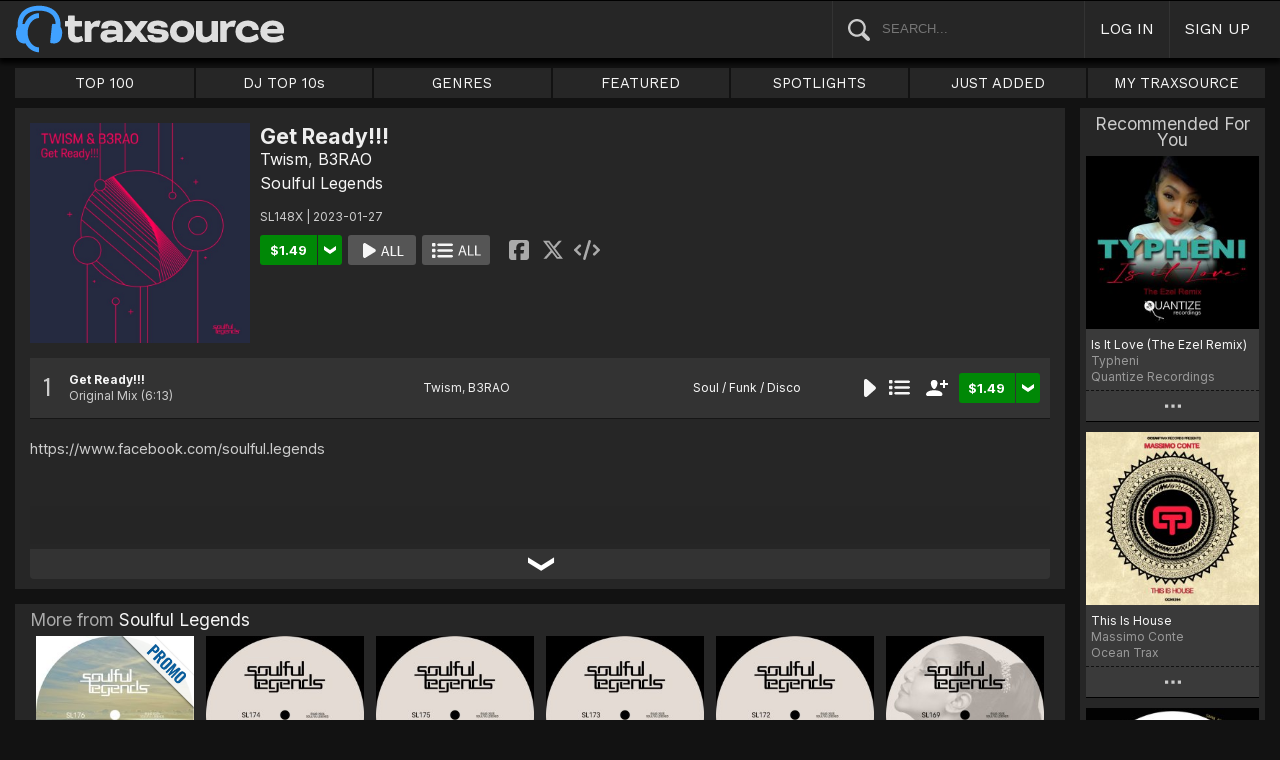

--- FILE ---
content_type: text/html; charset=UTF-8
request_url: https://www.traxsource.com/title/1933366/get-ready
body_size: 10829
content:
<!DOCTYPE html>
<html>
<head>

  <title>Twism - Get Ready!!! on Traxsource</title>

  <meta http-equiv="Content-Type" content="text/html; charset=utf-8">
  <meta name="description" content="Download Real House and Electronic Music in AIFF, WAV and MP3 format">
  <meta name="robots" content="index, follow, max-image-preview:large"/>
  <meta name="viewport" content="width=device-width, initial-scale=1, maximum-scale=1.0, user-scalable=no, minimal-ui">
  
  <meta property="og:title" content="Twism - Get Ready!!!">
  <meta property="og:type" content="album">
  <meta property="og:url" content="https://www.traxsource.com/title/1933366/get-ready">
  <meta property="og:image" content="https://geo-static.traxsource.com/files/images/f379c8f4080aa1e30f668e98b8e0f4bc.jpg">
  <meta property="og:image:width" content="600">
  <meta property="og:image:height" content="600">
  <meta property="og:description" content="Available for download on Traxsource. https://www.facebook.com/soulful.legends







Distributed by Strikeforce 360 Media
http://www.instagram.com/strikeforce360/
http://www.facebook.com/Strikeforce360
http://twitter.com/STRIKEFORCE360">
  <meta name="twitter:card" content="summary">
  <meta name="twitter:site" content="@traxsource">
  <meta name="twitter:creator" content="@traxsource">
  <meta name="twitter:domain" content="www.traxsource.com">

  <link rel="apple-touch-icon" sizes="180x180" href="https://geo-w-static.traxsource.com/img/apple-touch-icon-180x180.png">
  <link rel="apple-touch-icon" sizes="152x152" href="https://geo-w-static.traxsource.com/img/apple-touch-icon-152x152.png">
  <link rel="apple-touch-icon" sizes="144x144" href="https://geo-w-static.traxsource.com/img/apple-touch-icon-144x144.png">
  <link rel="apple-touch-icon" sizes="120x120" href="https://geo-w-static.traxsource.com/img/apple-touch-icon-120x120.png">
  <link rel="apple-touch-icon" sizes="114x114" href="https://geo-w-static.traxsource.com/img/apple-touch-icon-114x114.png">
  <link rel="apple-touch-icon" sizes="76x76" href="https://geo-w-static.traxsource.com/img/apple-touch-icon-76x76.png">
  <link rel="apple-touch-icon" sizes="72x72" href="https://geo-w-static.traxsource.com/img/apple-touch-icon-72x72.png">
  <link rel="apple-touch-icon" sizes="57x57" href="https://geo-w-static.traxsource.com/img/apple-touch-icon-57x57.png">

  <link rel="shortcut icon" type="image/x-icon" href="https://geo-w-static.traxsource.com/img/fav_icon.png">

  <link rel="icon" sizes="196x196" href="https://geo-w-static.traxsource.com/img/favicon-196x196.png">
  <link rel="icon" sizes="128x128" href="https://geo-w-static.traxsource.com/img/favicon-128x128.png">
  <meta name="msapplication-TileImage" content="https://geo-w-static.traxsource.com/img/apple-touch-icon-144x144.png">
  <meta name="msapplication-TileColor" content="#262626">

  <link rel="stylesheet" type="text/css" href="https://geo-w-static.traxsource.com/css/ts_plugs.min.css?ts=1560271680">
  <link rel="stylesheet" type="text/css" href="https://geo-w-static.traxsource.com/scripts/src.php/1745861040/css/ts_index.min.css">

  <link rel="preconnect" href="https://fonts.googleapis.com">
  <link rel="preconnect" href="https://fonts.gstatic.com" crossorigin>
  <link href="https://fonts.googleapis.com/css2?family=Work+Sans&display=swap" rel="stylesheet">
  <link href="https://fonts.googleapis.com/css2?family=Work+Sans:wght@700&display=swap" rel="stylesheet">
  <link href="https://fonts.googleapis.com/css2?family=Inter&display=swap" rel="stylesheet">
  <link href="https://fonts.googleapis.com/css2?family=Inter:wght@700&display=swap" rel="stylesheet">
  <link href='https://fonts.googleapis.com/css?family=Oswald:700,400' rel='stylesheet' type='text/css'>

  <script type="text/javascript" src="https://geo-w-static.traxsource.com/js/ts_plugs.min.js?ts=1495471080"></script>
  <script type="text/javascript" src="https://geo-w-static.traxsource.com/js/playlist.ts.v2.min.js?ts=1689087660"></script>
  <script type="text/javascript" src="https://geo-w-static.traxsource.com/scripts/src.php/1748447820/js/traxsource.global.min.js"></script>
  <script type="text/javascript" src="https://geo-w-static.traxsource.com/js/tsmain.min.js?ts=1746118980"></script>
  <script type="text/javascript" src="https://geo-w-static.traxsource.com/js/tspage.min.js?ts=1746118860"></script>

  <!-- Start of traxsource Zendesk Widget script -->
    <script>/*<![CDATA[*/window.zEmbed||function(e,t){var n,o,d,i,s,a=[],r=document.createElement("iframe");window.zEmbed=function(){a.push(arguments)},window.zE=window.zE||window.zEmbed,r.src="javascript:false",r.title="",r.role="presentation",(r.frameElement||r).style.cssText="display: none",d=document.getElementsByTagName("script"),d=d[d.length-1],d.parentNode.insertBefore(r,d),i=r.contentWindow,s=i.document;try{o=s}catch(e){n=document.domain,r.src='javascript:var d=document.open();d.domain="'+n+'";void(0);',o=s}o.open()._l=function(){var e=this.createElement("script");n&&(this.domain=n),e.id="js-iframe-async",e.src="https://assets.zendesk.com/embeddable_framework/main.js",this.t=+new Date,this.zendeskHost="traxsource.zendesk.com",this.zEQueue=a,this.body.appendChild(e)},o.write('<body onload="document._l();">'),o.close()}();/*]]>*/</script>
  </head>

<body class="v-">

  <header>
<div id="headerBay">
  <div class="header-div logo-bay v-">
    <a href="/">
      <img src="/img/ts-new-hdr.svg" class="logo-svg" alt="Traxsource">
      <svg class="logo-svg head">
        <use xlink:href="/img/vects.v2.svg#head"></use>
      </svg>
    </a>
  </div><div class="header-div search-bay v-">
    <form id="mainSearch" method="GET" action="/search">
      <a href="javascript:void(0)" id="searHelpBtnUB"><img src="/img/search.svg" class="search-help" alt="Search Help"></a><input type="text" name="term" value="" placeholder="SEARCH..." class="search-input" />
    </form>
  </div><div class="header-div s-form srch-cancel v-"><a href="javascript:void(0)" class="hdrlnk">CANCEL</a>
  </div><div class="header-div search-btn v-"><a href="javascript:void(0)" class="hdrlnk alt-btn">
      <svg class="search-svg sbtn">
        <use xlink:href="/img/vects.v2.svg#search"></use>
      </svg>
    </a>
  </div><div class="header-div header-login v-"><a href="javascript:void(0)" id="loginLnk" class="hdrlnk">LOG IN</a>
  </div><div class="header-div header-signup v-"><a href="/signup" id="signupLnk" class="hdrlnk">SIGN UP</a>
  </div><div class="header-div header-menu v-">
    <a href="javascript:void(0)" class="hdrlnk menu-btn">
      <svg class="menu-svg sbtn">
        <use xlink:href="/img/vects.v2.svg#menu"></use>
      </svg>
    </a>
  </div>
</div>
</header>

  <div id="playerBay" class="v-">
    <div class="player-center">
      <div class="player-cont">

        <div id="playerMask"></div>

        <div id="tsjp1" class="jp-jplayer"></div>

        <div id="tsjpcont1" class="jp-audio">
          <div class="jp-type-single">
            <div class="jp-gui jp-interface">
              <div class="jp-controls">
                <a href="javascript:void(0);" class="jp-play plapau" tabindex="1">
                  <img src="https://geo-w-static.traxsource.com/img/play.svg" class="play-svg pl-svg">
                </a>
                <a href="javascript:void(0);" class="jp-pause plapau" tabindex="1">
                  <img src="https://geo-w-static.traxsource.com/img/pause.svg" class="pause-svg pl-svg">
                </a>
                <div class="pl-loader"><img class="loading-svg pl-svg" src="https://geo-w-static.traxsource.com/img/loading.svg"></div>
                <a href="javascript:void(0);" class="jp-previous prenex" tabindex="1">
                  <img class="prev-svg skip-svg" src="https://geo-w-static.traxsource.com/img/prev.svg">
                </a>
                <a href="javascript:void(0);" class="jp-next prenex" tabindex="1">
                  <img class="next-svg skip-svg" src="https://geo-w-static.traxsource.com/img/next.svg">
                </a>
              </div><div id="v1WfInfoCont"></div><div class="jp-progress" id="PWFCont">
                <div class="key-bpm" id="plrsKeyBPM"></div>
                <div class="jp-seek-bar"></div>
              </div><div class="right-controls">
                <div id="volumeButton" title="Volume">
                  <svg class="vol-svg pl-rt-svg"><use xlink:href="/img/vects.v2.svg#speaker"></use></svg>
                </div>
                <div id="playerShareButton"></div>
                <div class="ttl-drop-menu com-drop-menu">
                  <a href="javascript:void(0)" class="com-close sm"></a>
                  <div class="sharebox-inline">
                    <a href="javascript:void(0)" class="share fbook">
                    </a><a href="javascript:void(0)" class="share twitter">
                    </a><a href="javascript:void(0)" class="share embed"></a>
                  </div><br />
                  <div class="com-drop-hdr fol-hdr">follow:</div>
                  <div id="plrsFollows"></div>
                </div>
              </div>
            </div>
          </div>

        <div id="nowPlayCont" class="v-">
          <div id="npPrev" class="np-prenex">
          </div>

          <div id="nowPlayTtl" class="v-">
            <div class="np-div np-img">
              <a href="javascript:void(0)" class="now-play-img-lnk"><span id="plrnpImg"></span><img src="https://geo-w-static.traxsource.com/img/promo_large.png" class="promo" /><img src="https://geo-w-static.traxsource.com/img/pre-order.png" class="pre-ord-img" /><img src="https://geo-w-static.traxsource.com/img/pre-order-promo.png" class="pre-ord-promo-img" /></a>
            </div><div class="np-div np-info">
              <div class="t-cont ellip plinkable">
                <span id="plrnpTitle"><a href="">&nbsp;</a></span><br />
                <span id="plrnpArtists">&nbsp;</span><br />
                <span id="plrnpLabel">&nbsp;</span>
              </div>

              <div class="sub-info ellip plinkable">
                <span class="no-compact-inf">
                  <span id="pltnpCatnum">&nbsp;</span>
                  <span id="plrnpRelDate">&nbsp;</span>
                  <span id="plrnpDur">&nbsp;</span>
                </span>
                <span id="plrnpKeyBPM">&nbsp;</span>
                <a href="javascript:void(0)" id="plrnpGenre">&nbsp;</a><br />
              </div>

              <div class="alb-only">Album Only</div>
              <div class="buy-cont">
                <a href="javascript:void(0);" class="com-buy" id="plrnpBuy" data-cart="" title="Add to Cart"><span id="plrnpPrice">&nbsp;</span>
                </a><a href="javascript:void(0)" class="cart-alt player"></a>
              </div>

              <a href="javascript:void(0)" id="npFollowBtn" class="com-follow sm compact-btn">
                <svg class="foll-svg" style="top: 1px;"><use xlink:href="/img/vects.v2.svg#follow"></use></svg>
              </a>
              <div id="compactFollCont" class="com-drop-menu">
                <a href="javascript:void(0)" class="com-close"></a>
                <div class="com-drop-hdr fol-hdr">
                  <svg class="foll-svg"><use xlink:href="/img/vects.v2.svg#follow"></use></svg>&nbsp;
                  follow:
                </div>
              </div>

              <a href="javascript:void(0)" id="npBtnsMenuBtn" class="compact-btn">Options</a>
              <div class="np-btns">
                <a href="javascript:void(0)" class="com-close"></a>
                <a href="javascript:void(0)" class="npb pl-remove-btn compact-btn red" title="Remove from playlist"></a>
                <div id="npUtl" class="np-br">
                  <a href="javascript:void(0)" class="add-to-utl-btn compact-btn np-br">Add to My Chart</a>
                  <div class="utl-drop-cont"></div>
                </div>
                <div class="sharebox-inline">
                      <a href="javascript:void(0)" class="share fbook">
                  </a><a href="javascript:void(0)" class="share twitter">
                  </a><a href="javascript:void(0)" class="share embed"></a>
                </div>
              </div>

              <div class="goto plinkable">
                <a href="javascript:void(0)" id="plrnpTtlUrl">go to this release <span class="link-arrow">&nbsp;&nbsp;</span></a>
              </div>
            </div>
          </div>

          <div id="npNext" class="np-prenex"></div>


          <div id="playlistCont" class="v-">
            <div class="playlist-item hdr">
              <div class="thumb">&nbsp;
              </div><div class="tk-title">TITLE
              </div><div class="tk-artist">ARTIST
              </div><div class="label">LABEL
              </div><div class="r-date">RELEASED
              </div><div class="utils">&nbsp;</div>
            </div>

            <div class="jp-playlist">
              <ul>
              </ul>
            </div>
            <div id="plControl">
              <span id="plCount"></span> Tracks in Playlist
              <a href="javascript:void(0)" id="plyrClrPlBtn" class="clear-pl-btn compact-btn red">Clear Playlist</a>
              <a href="javascript:void(0)" id="plyrPl2UchBtn" class="save-as-utl-btn compact-btn orange np-br">Save Playlist as a Chart</a>
            </div>
          </div>
        </div>

          <!--VOLUME-->
          <div id="volumeBarCont">
            <div id="volumeBar"></div>
          </div>
        </div>

        <!--PLAYER TITLE INFO-->
        <div id="playerTitleInfo" class="v-">
          <div class="img-cont"><a href="javascript:void(0)" id="plrsImgLink">&nbsp;<img src="https://geo-w-static.traxsource.com/img/promo_large.png" class="promo" /><img src="https://geo-w-static.traxsource.com/img/pre-order.png" class="pre-ord-img" /><img src="https://geo-w-static.traxsource.com/img/pre-order-promo.png" class="pre-ord-promo-img" /></a>
          </div><div id="PlTtlInfo" class="ellip">
            <a href="javascript:void(0)" class="com-title" id="plrsTitle">&nbsp;</a><span id="artitBr"><br /></span>
            <span class="com-artist" id="plrsArtists">&nbsp;</span><br />
            <div class="sub-info ellip">
              <span id="plrsLabel">&nbsp;</span>
              <span id="plrsRelDate">&nbsp;</span>
              <span id="plrsDur">&nbsp;</span>
              <a href="#" id="plrsGenre">&nbsp;</a>
            </div>
          </div><div class="buy-fly">
            <div class="alb-only">Album Only</div>
            <div class="buy-cont">
              <a href="javascript:void(0);" class="com-buy" id="plrsBuy" data-cart="" title="Add to Cart"><span class="price" id="plrsPrice"></span>
              </a><a href="javascript:void(0)" class="cart-alt player"></a>
            </div>
          </div><div class="player-util-btns">
            <div id="playerKeyLegendBtn">
              <svg class="pl-exp-svg pl-util-svg"><use xlink:href="/img/vects.v2.svg#keys"></use></svg>
            </div>
            <div id="playlistExpand" class="pl-col-exp">
            </div>
            <div id="playlistCollapse" class="pl-col-exp">
            </div>
          </div>
        </div>
      </div>

    </div>
  </div>

  <!--<div id="debugInfo"></div>-->

  <div id="mainBay">

    <div id="loginFormCont">
      <div class="com-close"></div>
      <iframe id="loginFrame" scrolling="no" class="v-">Your browser is incompatible*</iframe>
    </div>

    <div id="menuBay"><ul class="menu-cont v-">
  <li id="menuLiTop">
    <a id="menuBtnTop" href="/top/tracks">TOP 100</a>
    <div id="menuDivTop" class="menu-floater top">
      <a href="/top/tracks" class="flt">Tracks</a>
      <a href="/top/singles" class="flt">Singles</a>
      <a href="/top/albums" class="flt">Albums</a>
      <a href="/top/preorder-tracks" class="flt">Pre-orders</a>
      <a href="/top/djtop" class="flt">Dj TOP 10s</a>
    </div>
  </li><li id="menuLiDjTop">
    <a id="menuBtnDjTop" href="/dj-top-10s">DJ TOP 10s</a>
  </li><li id="menuLiGenres">
    <a id="menuBtnGenres" href="javascript:void(0);">GENRES</a>
    <div id="menuDivGenres" class="menu-floater genr">
      <div class="mn-split">
        
        <a href="/genre/4/house" class="flt">House</a>
        
        <a href="/genre/13/deep-house" class="flt">Deep House</a>
        
        <a href="/genre/24/soulful-house" class="flt">Soulful House</a>
        
        <a href="/genre/29/garage" class="flt">Garage</a>
        
        <a href="/genre/27/afro-house" class="flt">Afro House</a>
        
        <a href="/genre/17/nu-disco-indie-dance" class="flt">Nu Disco / Indie Dance</a>
        
        <a href="/genre/15/jackin-house" class="flt">Jackin House</a>
        
        <a href="/genre/18/tech-house" class="flt">Tech House</a>
        
        <a href="/genre/20/techno" class="flt">Techno</a>
        
        <a href="/genre/12/classic-house" class="flt">Classic House</a>
        
        <a href="/genre/3/soul-funk-disco" class="flt">Soul / Funk / Disco</a>
        
        <a href="/genre/23/afro-latin-brazilian" class="flt">Afro / Latin / Brazilian</a>
        
        <a href="/genre/19/melodic-progressive-house" class="flt">Melodic / Progressive House</a>
        
        <a href="/genre/16/minimal-deep-tech" class="flt">Minimal / Deep Tech</a>
        
        <a href="/genre/1/lounge-chill-out" class="flt">Lounge / Chill Out</a>
        
      </div><div class="mn-split">
        
        <a href="/genre/5/electronica" class="flt">Electronica</a>
        
        <a href="/genre/2/broken-beat-nu-jazz" class="flt">Broken Beat / Nu-Jazz</a>
        
        <a href="/genre/30/world" class="flt">World</a>
        
        <a href="/genre/31/drum-and-bass" class="flt">Drum &amp; Bass</a>
        
        <a href="/genre/32/pop-dance" class="flt">Pop / Dance</a>
        
        <a href="/genre/11/electro-house" class="flt">Electro House</a>
        
        <a href="/genre/14/leftfield" class="flt">Leftfield</a>
        
        <a href="/genre/6/r-and-b-hip-hop" class="flt">R&amp;B / Hip Hop</a>
        
        <a href="/genre/21/sounds-samples-and-loops" class="flt">Sounds, Samples &amp; Loops</a>
        
        <a href="/genre/7/acapella" class="flt">Acapella</a>
        
        <a href="/genre/9/beats" class="flt">Beats</a>
        
        <a href="/genre/10/efx-dj-tools" class="flt">Efx / DJ Tools</a>
        
        <a href="/genre/28/stems" class="flt">STEMS</a>
        
        <a href="/genre/22/miscellaneous" class="flt">Miscellaneous</a>
        
      </div>
    </div>
  </li><li id="menuLiFeat">
    <a id="menuBtnFeat" href="javascript:void(0);">FEATURED</a>
    <div id="menuDivFeat" class="menu-floater feat">
      
      <a href="/list/35/whats-hot" class="flt">What's Hot</a>
      
      <a href="/list/1/upfront-promos" class="flt">Upfront Promos</a>
      
      <a href="/list/2/new-releases" class="flt">New Releases</a>
      
      <a href="/list/3/compilations" class="flt">Compilations</a>
      
      <a href="/list/6/essentials" class="flt">Essentials</a>
      
      <a href="/list/69/hidden-gems" class="flt">Hidden Gems</a>
      
      <a href="/label/34118/traxsource-weekend-weapons" class="flt">Weekend Weapons</a>
      <a href="/label/4040/traxsource-hype-chart" class="flt">Hype Chart</a>
      <a href="/preorders" class="flt">Pre-Orders</a>
      <a href="/best-of-2025" class="flt">Best of 2025 <sup style="color: #d83;">new</sup></a>
    </div>
  </li><li id="menuLiSpot">
    <a id="menuBtnSpot" href="javascript:void(0);">SPOTLIGHTS</a>
    <div id="menuDivSpot" class="menu-floater spot">
      
      <a href="/spotlight/46/reel-people-music-celebrates-100-releases" class="flt">Reel People Music Celebrates 100 Releases...</a>
      
      <a href="/spotlight/45/gogo-music-celebrates-20-years" class="flt">Gogo Music Celebrates 20 Years</a>
      
      <a href="/spotlight/13/nervous-records-celebrates-30-years" class="flt">Nervous Records Celebrates 30 Years</a>
      
      <a href="/spotlight/44/this-is-snatch-records" class="flt">This Is Snatch! Records</a>
      
      <a href="/spotlight/43/basement-boys-celebrate-100-releases" class="flt">Basement Boys Celebrate 100 Releases</a>
      
      <a href="/spotlight/42/masters-at-work-the-relaunch" class="flt">Masters At Work - The Relaunch</a>
      
      <a href="/spotlight/38/a-tribute-to-phil-asher" class="flt">A Tribute To Phil Asher</a>
      
      <a href="/spotlight/35/foliage-records-in-the-spotlight" class="flt">Foliage Records In The Spotlight...</a>
      
      <a href="/spotlight/34/fred-everythings-lazy-days" class="flt">Fred Everything's Lazy Days....</a>
      
      <a href="/spotlight/33/heist-recordings-spotlight" class="flt">Heist Recordings Spotlight</a>
      
      <a href="/spotlight/29/keinemusik-crue-spotlight" class="flt">Keinemusik Crue Spotlight</a>
      
      <a href="/spotlight/28/louies-vega-records-in-the-spotlight" class="flt">Louie's Vega Records In The Spotlight....</a>
      
      <a href="/spotlight/26/local-talk-spotlight" class="flt">Local Talk Spotlight</a>
      
      <a href="/spotlight/9/the-new-french-wave" class="flt">The New French Wave…</a>
      
      <a href="/spotlight/23/todd-terry-spotlight-inhouse-freeze-terminator-records" class="flt">Todd Terry Spotlight - Inhouse / Freeze / Terminator Records</a>
      
    </div>
  </li><li>
    <a id="menuBtnJA" href="/just-added">JUST ADDED</a>
  </li><li id="menuLiMts">
    <a id="menuBtnMTS" href="/my-traxsource/my-tracks">MY TRAXSOURCE</a>
    <div id="menuDivMts" class="menu-floater mts">
      
      <a href="/my-traxsource/my-tracks" class="flt">My Tracks</a>
      
      <a href="/my-traxsource/my-labels" class="flt">My Labels</a>
      
      <a href="/my-traxsource/my-artists" class="flt">My Artists</a>
      
      <a href="/my-traxsource/my-charts" class="flt">My Charts</a>
      
    </div>
  </li>
</ul>
<!--<div style="color: #c22; text-align: center;">We will have a service interuption for planned upgrades, starting today at 4pm until approximately 5:30pm EDT. We apologize for any inconvenience.</div>--></div>

    <div id="bodyBay" class="v-" data-init_cpo=""><script type="text/javascript">$(function(){enablePageTitlePage();});</script>
<script type="application/ld+json">{"@context": "http://schema.org", "@type": "BreadcrumbList", "itemListElement": [{"@type": "ListItem", "position": 1, "item": {"image": "", "name": "Traxsource", "@id": "https://www.traxsource.com"}}, {"@type": "ListItem", "position": 2, "item": {"name": "Soulful Legends", "image": "", "@id": "https://www.traxsource.com/label/20985/soulful-legends"}}, {"@type": "ListItem", "position": 3, "item": {"name": "Get Ready!!!", "image": "https://geo-static.traxsource.com/files/images/f379c8f4080aa1e30f668e98b8e0f4bc.jpg", "@id": "https://www.traxsource.com/title/1933366/get-ready"}}]}</script>

<div id="ttlPageCont" data-tid="1933366">

  <div class="ttl-cont v-">
    <div class="ttl-block">
      <div class="t-image"><img src="https://geo-static.traxsource.com/files/images/f379c8f4080aa1e30f668e98b8e0f4bc.jpg" /></div><div class="t-info">
      <!-- <DIV> T-INFO-->
        <div class="page-head">
          <h1 class="title">Get Ready!!!</h1>
          <h1 class="artists"><a href="/artist/138392/twism" class="com-artists" data-aid="138392">Twism</a>, <a href="/artist/143426/b3rao" class="com-artists" data-aid="143426">B3RAO</a></h1>
          <a class="com-label" href="/label/20985/soulful-legends">Soulful Legends</a>
        </div>
        <div class="cat-rdate">SL148X | 2023-01-27 &nbsp;</div>
        <div class="btns coll-btn-cont">
          <div class="buy-cont"><a href="javascript:void(0);" class="com-buy" data-cart="{title_id: 1933366}" title="Add to Cart"><span class="price">&#36;1.49</span></a><a href="javascript:void(0)" class="cart-alt"></a></div><a href="javascript:void(0)" class="com-play-all bg" data-tracks=10653553>
            
          </a><a href="javascript:void(0)" class="com-pl-all bg" data-tracks=10653553>
            
          </a><div class="sharebox-inline">
            <a href="javascript:void(0)" class="share fbook">
            </a><a href="javascript:void(0)" class="share twitter">
            </a><a href="javascript:void(0)" class="share embed"></a>
          </div>
        </div>
      </div>
    </div>

    <div class="trk-list-cont" id="trkListCont">
      <div class="trklist no-thumb v- init-invis">
        
        <div data-trid="10653553" class="trk-row play-trk ptk-10653553">
          <div class="trk-cell tnum-pos">
            <div class="tnum">1</div>
            <div class="play-fly">
              <a href="javascript:void(0)" class="com-play " title="Play Track">
                
              </a>
            </div>
          </div><div class="trk-cell artit-cont"></div><div class="trk-cell title ellip">
          <!--DIV title--><a href="/track/10653553/get-ready-original-mix">Get Ready!!!</a> <span class="adap-br"><br /></span><span class="version">Original Mix <span class="duration">(6:13)</span></span>
          </div><div class="trk-cell artists ellip">
          <!--DIV artLinks--><a href="/artist/138392/twism" class="com-artists" data-aid="138392">Twism</a>, <a href="/artist/143426/b3rao" class="com-artists" data-aid="143426">B3RAO</a> <span class="adap-br"><br /></span>
          </div><div class="trk-cell genre ellip">
          <!--DIV genre--><a href="/genre/3/soul-funk-disco">Soul / Funk / Disco</a>
          </div><div class="trk-cell btncell">
            <a href="javascript:void(0)" class="com-play " title="Play Track">
              
            </a><a href="javascript:void(0)" class="com-pl" title="Cue Track">
              
            </a><a href="javascript:void(0)" class="com-follow sm" title="follow">
              <svg class="foll-svg"><use xlink:href="/img/vects.v2.svg#follow"></use></svg>
            </a><div class="buy-cont"><a href="javascript:void(0);" class="com-buy" data-cart="{title_id: 1933366, track_id: 10653553}" title="Add to Cart"><span class="price">&#36;1.49</span></a><a href="javascript:void(0)" class="cart-alt"></a></div>
          </div><div class="trk-cell fly-btn"><svg class="fly-svg"><use xlink:href="/img/vects.v2.svg#fly-btn"></use></svg>
            <svg class="fly-svg flipped"><use xlink:href="/img/vects.v2.svg#fly-btn-flip"></use></svg>
          </div><div class="menu-fly"></div>
          <div class="trk-drop-menu com-drop-menu">
            <a href="javascript:void(0)" class="com-close sm"></a>
            <div class="com-drop-hdr fol-hdr">
              <svg class="foll-svg"><use xlink:href="/img/vects.v2.svg#follow"></use></svg>&nbsp;
              follow:
            </div>
            
            <div class="fol-div ellip">
              <a href="javascript:void(0)" data-follow="{aid: 138392}" class="follow">Twism</a>
              <svg class="folling-svg"><use xlink:href="/img/vects.v2.svg#following"></use></svg>
            </div>
            
            <div class="fol-div ellip">
              <a href="javascript:void(0)" data-follow="{aid: 143426}" class="follow">B3RAO</a>
              <svg class="folling-svg"><use xlink:href="/img/vects.v2.svg#following"></use></svg>
            </div>
            
            <div class="fol-div ellip">
              <a href="javascript:void(0)" data-follow="{lid: 20985}" class="follow">Soulful Legends</a>
              <svg class="folling-svg"><use xlink:href="/img/vects.v2.svg#following"></use></svg>
            </div>
            
          </div>
        </div>
        
      </div>
    </div>


    <div class="desc com-exp-cont">https://www.facebook.com/soulful.legends<br />
<br />
<br />
<br />
<br />
<br />
<br />
<br />
Distributed by Strikeforce 360 Media<br />
http://www.instagram.com/strikeforce360/<br />
http://www.facebook.com/Strikeforce360<br />
http://twitter.com/STRIKEFORCE360</div>
    <a href="javascript:void(0)" class="desc-exp com-exp-bar"></a>


    <!--MORE FROM-->
    <div class="more-from-cont v-">
<div class="grid-hdr">More from <a href="/label/20985/soulful-legends">Soulful Legends</a></div>
<div class="more-from-list">
  <!--<div class="more-from-scrl"><div class="h-list-scroll"></div></div>-->
  <div class="more-from-grid six com-grid v- init-invis"><div class="grid-cont">
  
  <div class="grid-page">
    <div class="grid-item play-ttl ptl-2681268" data-tid="2681268">
      <div class="grid-image">
        <div class="grid-fly">
          <a href="javascript:void(0);" class="com-play" title="Play Release">
            
          </a><a href="javascript:void(0);" class="com-pl" title="Cue Release">
            
          </a><a href="javascript:void(0);" class="i-info" data-url="{base:'/title/', tid: '2681268', view:'popup', clustId: 'gridClusterLabel'}" title="Quick View">
            <svg class="i-info-svg"><use xlink:href="/img/vects.v2.svg#i-info"></use></svg>
          </a>
        </div>
        <a href="/title/2681268/felicita"><img src="https://geo-static.traxsource.com/scripts/image.php/240x240/95eac0890e27e29fcdebb5fb8a7ec8d8.jpg" /><img src="https://geo-w-static.traxsource.com/img/promo_large.png" class="promo" /></a>
        <div class="now-pl"></div>
      </div>
      <div class="links ellip">
        <a href="/title/2681268/felicita" class="com-title">Felicità</a>
        Ante Perry, TTeo
        <a href="/label/20985/soulful-legends" class="com-label">Soulful Legends</a>
      </div>
      <div class="fly-btn"><svg class="fly-svg"><use xlink:href="/img/vects.v2.svg#fly-btn"></use>
        </svg><svg class="fly-svg flipped"><use xlink:href="/img/vects.v2.svg#fly-btn-flip"></use></svg>
      </div>
    </div><div class="grid-item play-ttl ptl-2680102" data-tid="2680102">
      <div class="grid-image">
        <div class="grid-fly">
          <a href="javascript:void(0);" class="com-play" title="Play Release">
            
          </a><a href="javascript:void(0);" class="com-pl" title="Cue Release">
            
          </a><a href="javascript:void(0);" class="i-info" data-url="{base:'/title/', tid: '2680102', view:'popup', clustId: 'gridClusterLabel'}" title="Quick View">
            <svg class="i-info-svg"><use xlink:href="/img/vects.v2.svg#i-info"></use></svg>
          </a>
        </div>
        <a href="/title/2680102/looking-good"><img src="https://geo-static.traxsource.com/scripts/image.php/240x240/51d652f0d97d6406336312f2e265f582.jpg" /></a>
        <div class="now-pl"></div>
      </div>
      <div class="links ellip">
        <a href="/title/2680102/looking-good" class="com-title">Looking Good</a>
        Glitch (DE)
        <a href="/label/20985/soulful-legends" class="com-label">Soulful Legends</a>
      </div>
      <div class="fly-btn"><svg class="fly-svg"><use xlink:href="/img/vects.v2.svg#fly-btn"></use>
        </svg><svg class="fly-svg flipped"><use xlink:href="/img/vects.v2.svg#fly-btn-flip"></use></svg>
      </div>
    </div><div class="grid-item play-ttl ptl-2672775" data-tid="2672775">
      <div class="grid-image">
        <div class="grid-fly">
          <a href="javascript:void(0);" class="com-play" title="Play Release">
            
          </a><a href="javascript:void(0);" class="com-pl" title="Cue Release">
            
          </a><a href="javascript:void(0);" class="i-info" data-url="{base:'/title/', tid: '2672775', view:'popup', clustId: 'gridClusterLabel'}" title="Quick View">
            <svg class="i-info-svg"><use xlink:href="/img/vects.v2.svg#i-info"></use></svg>
          </a>
        </div>
        <a href="/title/2672775/follow"><img src="https://geo-static.traxsource.com/scripts/image.php/240x240/72e5ae5e5eff17007ec23e9ad4fc8f26.jpg" /></a>
        <div class="now-pl"></div>
      </div>
      <div class="links ellip">
        <a href="/title/2672775/follow" class="com-title">Follow</a>
        Twism, B3RAO
        <a href="/label/20985/soulful-legends" class="com-label">Soulful Legends</a>
      </div>
      <div class="fly-btn"><svg class="fly-svg"><use xlink:href="/img/vects.v2.svg#fly-btn"></use>
        </svg><svg class="fly-svg flipped"><use xlink:href="/img/vects.v2.svg#fly-btn-flip"></use></svg>
      </div>
    </div><div class="grid-item play-ttl ptl-2671260" data-tid="2671260">
      <div class="grid-image">
        <div class="grid-fly">
          <a href="javascript:void(0);" class="com-play" title="Play Release">
            
          </a><a href="javascript:void(0);" class="com-pl" title="Cue Release">
            
          </a><a href="javascript:void(0);" class="i-info" data-url="{base:'/title/', tid: '2671260', view:'popup', clustId: 'gridClusterLabel'}" title="Quick View">
            <svg class="i-info-svg"><use xlink:href="/img/vects.v2.svg#i-info"></use></svg>
          </a>
        </div>
        <a href="/title/2671260/not-gonna-let"><img src="https://geo-static.traxsource.com/scripts/image.php/240x240/6c15a590896ed3e1046c0d333ee21671.jpg" /></a>
        <div class="now-pl"></div>
      </div>
      <div class="links ellip">
        <a href="/title/2671260/not-gonna-let" class="com-title">Not Gonna Let</a>
        Tom Novy, Chris Trucher, Twism
        <a href="/label/20985/soulful-legends" class="com-label">Soulful Legends</a>
      </div>
      <div class="fly-btn"><svg class="fly-svg"><use xlink:href="/img/vects.v2.svg#fly-btn"></use>
        </svg><svg class="fly-svg flipped"><use xlink:href="/img/vects.v2.svg#fly-btn-flip"></use></svg>
      </div>
    </div><div class="grid-item play-ttl ptl-2618987" data-tid="2618987">
      <div class="grid-image">
        <div class="grid-fly">
          <a href="javascript:void(0);" class="com-play" title="Play Release">
            
          </a><a href="javascript:void(0);" class="com-pl" title="Cue Release">
            
          </a><a href="javascript:void(0);" class="i-info" data-url="{base:'/title/', tid: '2618987', view:'popup', clustId: 'gridClusterLabel'}" title="Quick View">
            <svg class="i-info-svg"><use xlink:href="/img/vects.v2.svg#i-info"></use></svg>
          </a>
        </div>
        <a href="/title/2618987/roll-up"><img src="https://geo-static.traxsource.com/scripts/image.php/240x240/3d5a6f7e41180972ef1e061bc4967d70.jpg" /></a>
        <div class="now-pl"></div>
      </div>
      <div class="links ellip">
        <a href="/title/2618987/roll-up" class="com-title">Roll Up</a>
        Twism, B3RAO, Zane Grey
        <a href="/label/20985/soulful-legends" class="com-label">Soulful Legends</a>
      </div>
      <div class="fly-btn"><svg class="fly-svg"><use xlink:href="/img/vects.v2.svg#fly-btn"></use>
        </svg><svg class="fly-svg flipped"><use xlink:href="/img/vects.v2.svg#fly-btn-flip"></use></svg>
      </div>
    </div><div class="grid-item play-ttl ptl-2437585" data-tid="2437585">
      <div class="grid-image">
        <div class="grid-fly">
          <a href="javascript:void(0);" class="com-play" title="Play Release">
            
          </a><a href="javascript:void(0);" class="com-pl" title="Cue Release">
            
          </a><a href="javascript:void(0);" class="i-info" data-url="{base:'/title/', tid: '2437585', view:'popup', clustId: 'gridClusterLabel'}" title="Quick View">
            <svg class="i-info-svg"><use xlink:href="/img/vects.v2.svg#i-info"></use></svg>
          </a>
        </div>
        <a href="/title/2437585/i-will-follow-you"><img src="https://geo-static.traxsource.com/scripts/image.php/240x240/14ede9c5b670acabee3c1c5cff007ca3.jpg" /></a>
        <div class="now-pl"></div>
      </div>
      <div class="links ellip">
        <a href="/title/2437585/i-will-follow-you" class="com-title">I Will Follow You</a>
        Angie Brown, Twism, B3RAO
        <a href="/label/20985/soulful-legends" class="com-label">Soulful Legends</a>
      </div>
      <div class="fly-btn"><svg class="fly-svg"><use xlink:href="/img/vects.v2.svg#fly-btn"></use>
        </svg><svg class="fly-svg flipped"><use xlink:href="/img/vects.v2.svg#fly-btn-flip"></use></svg>
      </div>
    </div>
  </div>
  
  <div class="grid-page">
    <div class="grid-item play-ttl ptl-2350907" data-tid="2350907">
      <div class="grid-image">
        <div class="grid-fly">
          <a href="javascript:void(0);" class="com-play" title="Play Release">
            
          </a><a href="javascript:void(0);" class="com-pl" title="Cue Release">
            
          </a><a href="javascript:void(0);" class="i-info" data-url="{base:'/title/', tid: '2350907', view:'popup', clustId: 'gridClusterLabel'}" title="Quick View">
            <svg class="i-info-svg"><use xlink:href="/img/vects.v2.svg#i-info"></use></svg>
          </a>
        </div>
        <a href="/title/2350907/you-cant-hide"><img src="https://geo-static.traxsource.com/scripts/image.php/240x240/c9977141113854486e933e8059f7c9a2.jpg" /></a>
        <div class="now-pl"></div>
      </div>
      <div class="links ellip">
        <a href="/title/2350907/you-cant-hide" class="com-title">You Can't Hide</a>
        Twism, B3RAO
        <a href="/label/20985/soulful-legends" class="com-label">Soulful Legends</a>
      </div>
      <div class="fly-btn"><svg class="fly-svg"><use xlink:href="/img/vects.v2.svg#fly-btn"></use>
        </svg><svg class="fly-svg flipped"><use xlink:href="/img/vects.v2.svg#fly-btn-flip"></use></svg>
      </div>
    </div><div class="grid-item play-ttl ptl-2348811" data-tid="2348811">
      <div class="grid-image">
        <div class="grid-fly">
          <a href="javascript:void(0);" class="com-play" title="Play Release">
            
          </a><a href="javascript:void(0);" class="com-pl" title="Cue Release">
            
          </a><a href="javascript:void(0);" class="i-info" data-url="{base:'/title/', tid: '2348811', view:'popup', clustId: 'gridClusterLabel'}" title="Quick View">
            <svg class="i-info-svg"><use xlink:href="/img/vects.v2.svg#i-info"></use></svg>
          </a>
        </div>
        <a href="/title/2348811/dont-send-me-away"><img src="https://geo-static.traxsource.com/scripts/image.php/240x240/e9f2993107668e0ddae5ed2bb8fa41d5.jpg" /></a>
        <div class="now-pl"></div>
      </div>
      <div class="links ellip">
        <a href="/title/2348811/dont-send-me-away" class="com-title">Don't Send Me Away</a>
        Twism, B3RAO
        <a href="/label/20985/soulful-legends" class="com-label">Soulful Legends</a>
      </div>
      <div class="fly-btn"><svg class="fly-svg"><use xlink:href="/img/vects.v2.svg#fly-btn"></use>
        </svg><svg class="fly-svg flipped"><use xlink:href="/img/vects.v2.svg#fly-btn-flip"></use></svg>
      </div>
    </div><div class="grid-item play-ttl ptl-2280429" data-tid="2280429">
      <div class="grid-image">
        <div class="grid-fly">
          <a href="javascript:void(0);" class="com-play" title="Play Release">
            
          </a><a href="javascript:void(0);" class="com-pl" title="Cue Release">
            
          </a><a href="javascript:void(0);" class="i-info" data-url="{base:'/title/', tid: '2280429', view:'popup', clustId: 'gridClusterLabel'}" title="Quick View">
            <svg class="i-info-svg"><use xlink:href="/img/vects.v2.svg#i-info"></use></svg>
          </a>
        </div>
        <a href="/title/2280429/meine-madels"><img src="https://geo-static.traxsource.com/scripts/image.php/240x240/ec825fc65f15d8cc0a00dad571fdc52f.jpg" /></a>
        <div class="now-pl"></div>
      </div>
      <div class="links ellip">
        <a href="/title/2280429/meine-madels" class="com-title">Meine Mädels</a>
        Red$am
        <a href="/label/20985/soulful-legends" class="com-label">Soulful Legends</a>
      </div>
      <div class="fly-btn"><svg class="fly-svg"><use xlink:href="/img/vects.v2.svg#fly-btn"></use>
        </svg><svg class="fly-svg flipped"><use xlink:href="/img/vects.v2.svg#fly-btn-flip"></use></svg>
      </div>
    </div><div class="grid-item play-ttl ptl-2235075" data-tid="2235075">
      <div class="grid-image">
        <div class="grid-fly">
          <a href="javascript:void(0);" class="com-play" title="Play Release">
            
          </a><a href="javascript:void(0);" class="com-pl" title="Cue Release">
            
          </a><a href="javascript:void(0);" class="i-info" data-url="{base:'/title/', tid: '2235075', view:'popup', clustId: 'gridClusterLabel'}" title="Quick View">
            <svg class="i-info-svg"><use xlink:href="/img/vects.v2.svg#i-info"></use></svg>
          </a>
        </div>
        <a href="/title/2235075/old-school-vibe"><img src="https://geo-static.traxsource.com/scripts/image.php/240x240/e7e8a4b8a1abbfe02ebe8856e6c64e4b.jpg" /></a>
        <div class="now-pl"></div>
      </div>
      <div class="links ellip">
        <a href="/title/2235075/old-school-vibe" class="com-title">Old School Vibe</a>
        Twism
        <a href="/label/20985/soulful-legends" class="com-label">Soulful Legends</a>
      </div>
      <div class="fly-btn"><svg class="fly-svg"><use xlink:href="/img/vects.v2.svg#fly-btn"></use>
        </svg><svg class="fly-svg flipped"><use xlink:href="/img/vects.v2.svg#fly-btn-flip"></use></svg>
      </div>
    </div><div class="grid-item play-ttl ptl-2231651" data-tid="2231651">
      <div class="grid-image">
        <div class="grid-fly">
          <a href="javascript:void(0);" class="com-play" title="Play Release">
            
          </a><a href="javascript:void(0);" class="com-pl" title="Cue Release">
            
          </a><a href="javascript:void(0);" class="i-info" data-url="{base:'/title/', tid: '2231651', view:'popup', clustId: 'gridClusterLabel'}" title="Quick View">
            <svg class="i-info-svg"><use xlink:href="/img/vects.v2.svg#i-info"></use></svg>
          </a>
        </div>
        <a href="/title/2231651/break-away"><img src="https://geo-static.traxsource.com/scripts/image.php/240x240/a1bc2d647207ac42978da5c606901380.jpg" /></a>
        <div class="now-pl"></div>
      </div>
      <div class="links ellip">
        <a href="/title/2231651/break-away" class="com-title">Break Away</a>
        Twism
        <a href="/label/20985/soulful-legends" class="com-label">Soulful Legends</a>
      </div>
      <div class="fly-btn"><svg class="fly-svg"><use xlink:href="/img/vects.v2.svg#fly-btn"></use>
        </svg><svg class="fly-svg flipped"><use xlink:href="/img/vects.v2.svg#fly-btn-flip"></use></svg>
      </div>
    </div><div class="grid-item play-ttl ptl-2231647" data-tid="2231647">
      <div class="grid-image">
        <div class="grid-fly">
          <a href="javascript:void(0);" class="com-play" title="Play Release">
            
          </a><a href="javascript:void(0);" class="com-pl" title="Cue Release">
            
          </a><a href="javascript:void(0);" class="i-info" data-url="{base:'/title/', tid: '2231647', view:'popup', clustId: 'gridClusterLabel'}" title="Quick View">
            <svg class="i-info-svg"><use xlink:href="/img/vects.v2.svg#i-info"></use></svg>
          </a>
        </div>
        <a href="/title/2231647/all-my-love"><img src="https://geo-static.traxsource.com/scripts/image.php/240x240/e39622a4ed571b195ce86115c57f2c13.jpg" /></a>
        <div class="now-pl"></div>
      </div>
      <div class="links ellip">
        <a href="/title/2231647/all-my-love" class="com-title">All My Love</a>
        Twism, B3RAO
        <a href="/label/20985/soulful-legends" class="com-label">Soulful Legends</a>
      </div>
      <div class="fly-btn"><svg class="fly-svg"><use xlink:href="/img/vects.v2.svg#fly-btn"></use>
        </svg><svg class="fly-svg flipped"><use xlink:href="/img/vects.v2.svg#fly-btn-flip"></use></svg>
      </div>
    </div>
  </div>
  
</div>
<div class="grid-footer">
  <div class="tab-pager-cont">
    <a href="javascript:void(0)" class="pager-LR prev">
    </a><div class="cycle-pager">
    </div><a href="javascript:void(0)" class="pager-LR next"></a>
  </div>
</div>
<input type="hidden" id="gridClusterLabel" value="2681268,2680102,2672775,2671260,2618987,2437585,2350907,2348811,2280429,2235075,2231651,2231647" />
    </div>
</div>
</div>

  </div><div class="similar-list v-">
  <!-- <DIV> SIMILAR -->
    <div class="grid-hdr">Recommended For You</div>
    <div class="similar-grid com-grid v- six init-invis"><div class="grid-cont">
  
  <div class="grid-page">
    <div class="grid-item play-ttl ptl-1942833" data-tid="1942833">
      <div class="grid-image">
        <div class="grid-fly">
          <a href="javascript:void(0);" class="com-play" title="Play Release">
            
          </a><a href="javascript:void(0);" class="com-pl" title="Cue Release">
            
          </a><a href="javascript:void(0);" class="i-info" data-url="{base:'/title/', tid: '1942833', view:'popup', clustId: 'gridClusterSimilar'}" title="Quick View">
            <svg class="i-info-svg"><use xlink:href="/img/vects.v2.svg#i-info"></use></svg>
          </a>
        </div>
        <a href="/title/1942833/is-it-love-the-ezel-remix"><img src="https://geo-static.traxsource.com/scripts/image.php/240x240/ba2ef69d549c03e51b2240daf0c6ba0c.jpg" /></a>
        <div class="now-pl"></div>
      </div>
      <div class="links ellip">
        <a href="/title/1942833/is-it-love-the-ezel-remix" class="com-title">Is It Love (The Ezel Remix)</a>
        Typheni
        <a href="/label/10738/quantize-recordings" class="com-label">Quantize Recordings</a>
      </div>
      <div class="fly-btn"><svg class="fly-svg"><use xlink:href="/img/vects.v2.svg#fly-btn"></use>
        </svg><svg class="fly-svg flipped"><use xlink:href="/img/vects.v2.svg#fly-btn-flip"></use></svg>
      </div>
    </div><div class="grid-item play-ttl ptl-1930802" data-tid="1930802">
      <div class="grid-image">
        <div class="grid-fly">
          <a href="javascript:void(0);" class="com-play" title="Play Release">
            
          </a><a href="javascript:void(0);" class="com-pl" title="Cue Release">
            
          </a><a href="javascript:void(0);" class="i-info" data-url="{base:'/title/', tid: '1930802', view:'popup', clustId: 'gridClusterSimilar'}" title="Quick View">
            <svg class="i-info-svg"><use xlink:href="/img/vects.v2.svg#i-info"></use></svg>
          </a>
        </div>
        <a href="/title/1930802/this-is-house"><img src="https://geo-static.traxsource.com/scripts/image.php/240x240/5ab7748c55209daaf51138048fd1c52a.jpg" /></a>
        <div class="now-pl"></div>
      </div>
      <div class="links ellip">
        <a href="/title/1930802/this-is-house" class="com-title">This Is House</a>
        Massimo Conte
        <a href="/label/220/ocean-trax" class="com-label">Ocean Trax</a>
      </div>
      <div class="fly-btn"><svg class="fly-svg"><use xlink:href="/img/vects.v2.svg#fly-btn"></use>
        </svg><svg class="fly-svg flipped"><use xlink:href="/img/vects.v2.svg#fly-btn-flip"></use></svg>
      </div>
    </div><div class="grid-item play-ttl ptl-1929753" data-tid="1929753">
      <div class="grid-image">
        <div class="grid-fly">
          <a href="javascript:void(0);" class="com-play" title="Play Release">
            
          </a><a href="javascript:void(0);" class="com-pl" title="Cue Release">
            
          </a><a href="javascript:void(0);" class="i-info" data-url="{base:'/title/', tid: '1929753', view:'popup', clustId: 'gridClusterSimilar'}" title="Quick View">
            <svg class="i-info-svg"><use xlink:href="/img/vects.v2.svg#i-info"></use></svg>
          </a>
        </div>
        <a href="/title/1929753/say-nothing"><img src="https://geo-static.traxsource.com/scripts/image.php/240x240/c62c4ddfe87fc423909c96f535ecc1d9.jpg" /></a>
        <div class="now-pl"></div>
      </div>
      <div class="links ellip">
        <a href="/title/1929753/say-nothing" class="com-title">Say Nothing</a>
        Chemars
        <a href="/label/61840/boogie-brunch-records" class="com-label">Boogie Brunch Records</a>
      </div>
      <div class="fly-btn"><svg class="fly-svg"><use xlink:href="/img/vects.v2.svg#fly-btn"></use>
        </svg><svg class="fly-svg flipped"><use xlink:href="/img/vects.v2.svg#fly-btn-flip"></use></svg>
      </div>
    </div><div class="grid-item play-ttl ptl-1929699" data-tid="1929699">
      <div class="grid-image">
        <div class="grid-fly">
          <a href="javascript:void(0);" class="com-play" title="Play Release">
            
          </a><a href="javascript:void(0);" class="com-pl" title="Cue Release">
            
          </a><a href="javascript:void(0);" class="i-info" data-url="{base:'/title/', tid: '1929699', view:'popup', clustId: 'gridClusterSimilar'}" title="Quick View">
            <svg class="i-info-svg"><use xlink:href="/img/vects.v2.svg#i-info"></use></svg>
          </a>
        </div>
        <a href="/title/1929699/funky-flute"><img src="https://geo-static.traxsource.com/scripts/image.php/240x240/b09a0634898b95ca3201d47782a72c9b.jpg" /></a>
        <div class="now-pl"></div>
      </div>
      <div class="links ellip">
        <a href="/title/1929699/funky-flute" class="com-title">Funky Flute</a>
        Scruscru
        <a href="/label/56435/over-the-top" class="com-label">Over The Top</a>
      </div>
      <div class="fly-btn"><svg class="fly-svg"><use xlink:href="/img/vects.v2.svg#fly-btn"></use>
        </svg><svg class="fly-svg flipped"><use xlink:href="/img/vects.v2.svg#fly-btn-flip"></use></svg>
      </div>
    </div><div class="grid-item play-ttl ptl-1940345" data-tid="1940345">
      <div class="grid-image">
        <div class="grid-fly">
          <a href="javascript:void(0);" class="com-play" title="Play Release">
            
          </a><a href="javascript:void(0);" class="com-pl" title="Cue Release">
            
          </a><a href="javascript:void(0);" class="i-info" data-url="{base:'/title/', tid: '1940345', view:'popup', clustId: 'gridClusterSimilar'}" title="Quick View">
            <svg class="i-info-svg"><use xlink:href="/img/vects.v2.svg#i-info"></use></svg>
          </a>
        </div>
        <a href="/title/1940345/the-waters"><img src="https://geo-static.traxsource.com/scripts/image.php/240x240/ab228937cf868b034f46d450ed47b6d9.jpg" /></a>
        <div class="now-pl"></div>
      </div>
      <div class="links ellip">
        <a href="/title/1940345/the-waters" class="com-title">The Waters</a>
        Jay Vegas
        <a href="/label/15691/hot-stuff" class="com-label">Hot Stuff</a>
      </div>
      <div class="fly-btn"><svg class="fly-svg"><use xlink:href="/img/vects.v2.svg#fly-btn"></use>
        </svg><svg class="fly-svg flipped"><use xlink:href="/img/vects.v2.svg#fly-btn-flip"></use></svg>
      </div>
    </div><div class="grid-item play-ttl ptl-1929771" data-tid="1929771">
      <div class="grid-image">
        <div class="grid-fly">
          <a href="javascript:void(0);" class="com-play" title="Play Release">
            
          </a><a href="javascript:void(0);" class="com-pl" title="Cue Release">
            
          </a><a href="javascript:void(0);" class="i-info" data-url="{base:'/title/', tid: '1929771', view:'popup', clustId: 'gridClusterSimilar'}" title="Quick View">
            <svg class="i-info-svg"><use xlink:href="/img/vects.v2.svg#i-info"></use></svg>
          </a>
        </div>
        <a href="/title/1929771/string-of-love"><img src="https://geo-static.traxsource.com/scripts/image.php/240x240/65c6d7d108e106e3a1a8d712fe0c56cb.jpg" /></a>
        <div class="now-pl"></div>
      </div>
      <div class="links ellip">
        <a href="/title/1929771/string-of-love" class="com-title">String of Love</a>
        Alexny
        <a href="/label/58462/artfunk-records" class="com-label">ArtFunk Records</a>
      </div>
      <div class="fly-btn"><svg class="fly-svg"><use xlink:href="/img/vects.v2.svg#fly-btn"></use>
        </svg><svg class="fly-svg flipped"><use xlink:href="/img/vects.v2.svg#fly-btn-flip"></use></svg>
      </div>
    </div>
  </div>
  
  <div class="grid-page">
    <div class="grid-item play-ttl ptl-1929724" data-tid="1929724">
      <div class="grid-image">
        <div class="grid-fly">
          <a href="javascript:void(0);" class="com-play" title="Play Release">
            
          </a><a href="javascript:void(0);" class="com-pl" title="Cue Release">
            
          </a><a href="javascript:void(0);" class="i-info" data-url="{base:'/title/', tid: '1929724', view:'popup', clustId: 'gridClusterSimilar'}" title="Quick View">
            <svg class="i-info-svg"><use xlink:href="/img/vects.v2.svg#i-info"></use></svg>
          </a>
        </div>
        <a href="/title/1929724/i-want-to-do-it"><img src="https://geo-static.traxsource.com/scripts/image.php/240x240/aa259d45c75168ae776608b841c4f341.jpg" /></a>
        <div class="now-pl"></div>
      </div>
      <div class="links ellip">
        <a href="/title/1929724/i-want-to-do-it" class="com-title">I Want To Do It</a>
        Raffaele Giusti
        <a href="/label/44475/b-club-milano" class="com-label">B Club Milano</a>
      </div>
      <div class="fly-btn"><svg class="fly-svg"><use xlink:href="/img/vects.v2.svg#fly-btn"></use>
        </svg><svg class="fly-svg flipped"><use xlink:href="/img/vects.v2.svg#fly-btn-flip"></use></svg>
      </div>
    </div><div class="grid-item play-ttl ptl-1937561" data-tid="1937561">
      <div class="grid-image">
        <div class="grid-fly">
          <a href="javascript:void(0);" class="com-play" title="Play Release">
            
          </a><a href="javascript:void(0);" class="com-pl" title="Cue Release">
            
          </a><a href="javascript:void(0);" class="i-info" data-url="{base:'/title/', tid: '1937561', view:'popup', clustId: 'gridClusterSimilar'}" title="Quick View">
            <svg class="i-info-svg"><use xlink:href="/img/vects.v2.svg#i-info"></use></svg>
          </a>
        </div>
        <a href="/title/1937561/i-wanna-thank-you"><img src="https://geo-static.traxsource.com/scripts/image.php/240x240/f89dfc1eeb145c3f0286e13aa5a5c012.jpg" /></a>
        <div class="now-pl"></div>
      </div>
      <div class="links ellip">
        <a href="/title/1937561/i-wanna-thank-you" class="com-title">I Wanna Thank You</a>
        Moogy Bee
        <a href="/label/29253/deponiente-records" class="com-label">Deponiente Records</a>
      </div>
      <div class="fly-btn"><svg class="fly-svg"><use xlink:href="/img/vects.v2.svg#fly-btn"></use>
        </svg><svg class="fly-svg flipped"><use xlink:href="/img/vects.v2.svg#fly-btn-flip"></use></svg>
      </div>
    </div><div class="grid-item play-ttl ptl-1929735" data-tid="1929735">
      <div class="grid-image">
        <div class="grid-fly">
          <a href="javascript:void(0);" class="com-play" title="Play Release">
            
          </a><a href="javascript:void(0);" class="com-pl" title="Cue Release">
            
          </a><a href="javascript:void(0);" class="i-info" data-url="{base:'/title/', tid: '1929735', view:'popup', clustId: 'gridClusterSimilar'}" title="Quick View">
            <svg class="i-info-svg"><use xlink:href="/img/vects.v2.svg#i-info"></use></svg>
          </a>
        </div>
        <a href="/title/1929735/start-it-up"><img src="https://geo-static.traxsource.com/scripts/image.php/240x240/d3ddcdd44b2f32d8de265f8ec1214e48.jpg" /></a>
        <div class="now-pl"></div>
      </div>
      <div class="links ellip">
        <a href="/title/1929735/start-it-up" class="com-title">Start It Up</a>
        D.P.V.
        <a href="/label/58462/artfunk-records" class="com-label">ArtFunk Records</a>
      </div>
      <div class="fly-btn"><svg class="fly-svg"><use xlink:href="/img/vects.v2.svg#fly-btn"></use>
        </svg><svg class="fly-svg flipped"><use xlink:href="/img/vects.v2.svg#fly-btn-flip"></use></svg>
      </div>
    </div><div class="grid-item play-ttl ptl-1929840" data-tid="1929840">
      <div class="grid-image">
        <div class="grid-fly">
          <a href="javascript:void(0);" class="com-play" title="Play Release">
            
          </a><a href="javascript:void(0);" class="com-pl" title="Cue Release">
            
          </a><a href="javascript:void(0);" class="i-info" data-url="{base:'/title/', tid: '1929840', view:'popup', clustId: 'gridClusterSimilar'}" title="Quick View">
            <svg class="i-info-svg"><use xlink:href="/img/vects.v2.svg#i-info"></use></svg>
          </a>
        </div>
        <a href="/title/1929840/come-around"><img src="https://geo-static.traxsource.com/scripts/image.php/240x240/d82c8f21079a048e9ffdb0289db8d1ea.jpg" /></a>
        <div class="now-pl"></div>
      </div>
      <div class="links ellip">
        <a href="/title/1929840/come-around" class="com-title">Come Around</a>
        Rob Hayes
        <a href="/label/55277/4th-set-records" class="com-label">4th Set Records</a>
      </div>
      <div class="fly-btn"><svg class="fly-svg"><use xlink:href="/img/vects.v2.svg#fly-btn"></use>
        </svg><svg class="fly-svg flipped"><use xlink:href="/img/vects.v2.svg#fly-btn-flip"></use></svg>
      </div>
    </div><div class="grid-item play-ttl ptl-1937445" data-tid="1937445">
      <div class="grid-image">
        <div class="grid-fly">
          <a href="javascript:void(0);" class="com-play" title="Play Release">
            
          </a><a href="javascript:void(0);" class="com-pl" title="Cue Release">
            
          </a><a href="javascript:void(0);" class="i-info" data-url="{base:'/title/', tid: '1937445', view:'popup', clustId: 'gridClusterSimilar'}" title="Quick View">
            <svg class="i-info-svg"><use xlink:href="/img/vects.v2.svg#i-info"></use></svg>
          </a>
        </div>
        <a href="/title/1937445/aie-a-mwana"><img src="https://geo-static.traxsource.com/scripts/image.php/240x240/20d10bce020513385c9edca05c210a78.jpg" /></a>
        <div class="now-pl"></div>
      </div>
      <div class="links ellip">
        <a href="/title/1937445/aie-a-mwana" class="com-title">AIE A Mwana</a>
        MonsieurWilly &amp; Funky French League
        <a href="/label/54976/funky-french-league" class="com-label">Funky French League</a>
      </div>
      <div class="fly-btn"><svg class="fly-svg"><use xlink:href="/img/vects.v2.svg#fly-btn"></use>
        </svg><svg class="fly-svg flipped"><use xlink:href="/img/vects.v2.svg#fly-btn-flip"></use></svg>
      </div>
    </div><div class="grid-item play-ttl ptl-1929829" data-tid="1929829">
      <div class="grid-image">
        <div class="grid-fly">
          <a href="javascript:void(0);" class="com-play" title="Play Release">
            
          </a><a href="javascript:void(0);" class="com-pl" title="Cue Release">
            
          </a><a href="javascript:void(0);" class="i-info" data-url="{base:'/title/', tid: '1929829', view:'popup', clustId: 'gridClusterSimilar'}" title="Quick View">
            <svg class="i-info-svg"><use xlink:href="/img/vects.v2.svg#i-info"></use></svg>
          </a>
        </div>
        <a href="/title/1929829/keep-the-gruv"><img src="https://geo-static.traxsource.com/scripts/image.php/240x240/b03472d5bae90757881283e14fecbe11.jpg" /></a>
        <div class="now-pl"></div>
      </div>
      <div class="links ellip">
        <a href="/title/1929829/keep-the-gruv" class="com-title">Keep The Gruv</a>
        Franck Roger
        <a href="/label/209/real-tone-records" class="com-label">Real Tone Records</a>
      </div>
      <div class="fly-btn"><svg class="fly-svg"><use xlink:href="/img/vects.v2.svg#fly-btn"></use>
        </svg><svg class="fly-svg flipped"><use xlink:href="/img/vects.v2.svg#fly-btn-flip"></use></svg>
      </div>
    </div>
  </div>
  
</div>
<div class="grid-footer">
  <div class="tab-pager-cont">
    <a href="javascript:void(0)" class="pager-LR prev">
    </a><div class="cycle-pager">
    </div><a href="javascript:void(0)" class="pager-LR next"></a>
  </div>
</div>
<input type="hidden" id="gridClusterSimilar" value="1942833,1930802,1929753,1929699,1940345,1929771,1929724,1937561,1929735,1929840,1937445,1929829" />
    </div>
  </div>
</div>

</div>

    <div id="bodyMask" class="v-"></div>

    <!-- TTL POPUP -->
    <div id="titlePopup" class="v-">
      <div id="ttlPuInner">
        <div id="ttlPuClose" class="com-close"></div>
        <div id="ttlPuPrev" class="ttl-pu-nav" title="Previous Release"></div>
        <div id="ttlPuCont"></div>
        <div id="ttlPuNext" class="ttl-pu-nav" title="Next Release"></div>
      </div>
    </div>

    <!--MSG PU-->
    <div id="messagePopup" class="com-popup">
      <div class="mspu-hdr"></div>
      <a href="javascript:void(0)" class="com-close mspu-close"></a>
      <div class="mspu-cont">
        <div class="mspu-txt"></div>
        <div class="err-txt"></div>
      </div>
      <div class="mspu-inp-cont">
        <p><input type="text" class="mspu-input" maxlength="" /></p>
        <p class="mspu-cart-def-p"><input type="checkbox" class="mspu-cart-def-cb">Make Default</p>
        <a href="javascript:void(0)" class="submit-button compact-btn green">Save</a>
      </div>
      <div class="mspu-buttons">
        <a href="javascript:void(0)" class="com-yes compact-btn">Yes</a>
        <a href="javascript:void(0)" class="com-no compact-btn">No</a>
      </div>
    </div>

    <!--EMBED PU-->
    <div id="embedPopup" class="com-popup">
      <a href="javascript:void(0)" class="com-close embed-close"></a>
      <div class="embed-hdr">Embed a player for <span id="eTitle"></span></div>
      <textarea id="embedCodeBox"></textarea>
      <div class="instr">
        Copy the above code and paste it into your website or blog.
      </div>
    </div>

    <div id="fullImgCont" class="full-img-cont v-"></div>

    <div id="keyComCont" class="com-popup keys">
      <a href="javascript:void(0)" class="com-close kc-close"></a>
      <div id="keyComImg"></div>
    </div>

  </div>

  <div id="bottomBay">
<div class="bottom-Separator"></div>
<div id="bottomCont" class="v-">
  <div class="sect">
    <span class="sect-hdr">INFO</span>
    <a href="https://traxsource.zendesk.com/hc/en-us/sections/115000664263-Getting-Started" target="_blank" rel="noreferrer" class="ext">Getting Started</a><br />
    <!--<a href="/gift-certificates">Gift Codes</a><br />-->
    <a href="/upgrade">Upgrade Your Tracks</a><br />
    <a href="javascript:void(0)" id="currConvert">Currency Converter</a><br /> 
    <a href="https://traxsource.zendesk.com/hc/en-us/sections/115000671843-User-Charts" target="_blank" rel="noreferrer" class="ext">Create and Share Charts</a><br />
    <a href="https://traxsource.zendesk.com/hc/en-us/categories/115000518003-Customer-Knowledge-Base" target="_blank" rel="noreferrer" class="ext">Help and Support</a><br />
  </div><div class="sect">
    <span class="sect-hdr">CONNECT</span>
    <a href="https://itunes.apple.com/us/app/traxsource/id492664129" target="_blank" rel="noreferrer" class="ext">Traxsource on iPhone</a><br />
    <a href="https://play.google.com/store/apps/details?id=traxsource.com.traxsource" target="_blank" rel="noreferrer" class="ext">Traxsource on Android</a><br />
    <a href="https://downloader.traxsource.com" target="_blank" class="ext">Traxsource Downloader</a><br />
    <a href="/logos-and-images" target="_blank" class="ext">Traxsource Logos</a>
      
    <div class="soc-rel">
      <a href="https://www.facebook.com/traxsource" target="_blank" rel="noreferrer" class="social fbook ext">
      </a>
      <a href="https://www.twitter.com/@traxsource" target="_blank" rel="noreferrer" class="social twitter ext">
      </a>
      <a href="https://instagram.com/traxsource" target="_blank" rel="noreferrer" class="social instagram ext">
      </a>
      <a href="https://soundcloud.com/traxsource" target="_blank" rel="noreferrer" class="social soundcloud ext">
      </a>
    </div>
    
  </div><div class="sect">
    <span class="sect-hdr">LEGAL</span>
    <a href="/terms-of-service">Terms of Service</a><br />
    <a href="/privacy">Privacy Policy</a><br />
    <a href="/copyright-and-trademark">Copyright and Trademarks</a><br />
    <a href="/gdpr">GDPR</a><br />
    <a href="/dmca">DMCA Policy</a>
  </div><div class="sect co">
      &copy; 2026 Traxsource, Inc.
  </div>
</div>
</div>

  <!--BOTTOM PU-->
  <div id="bottomBarPopup">
    <div id="bottomBarBody"></div>
    <a href="javascript:void(0)" class="com-close bbp-close"></a>
  </div>

  <!--CART-ALT-POPUP-->
  <div id="cartAltCont" class="v-">
    <div id="cartAltClose" class="com-close sm"></div>
    <div class="cart-alt-hdr"></div>
    <div class="cart-alt-list"></div>
    <div class="new-cart-cont">
      <a href="javascript:void(0)">
        <svg class="plus-svg"><use xlink:href="/img/vects.v2.svg#plus"></use></svg>
        Add New Cart
      </a>
    </div>
  </div>

    <script type="text/javascript" src="https://geo-w-static.traxsource.com/js/ga.js"></script>
  

</body>
</html>
